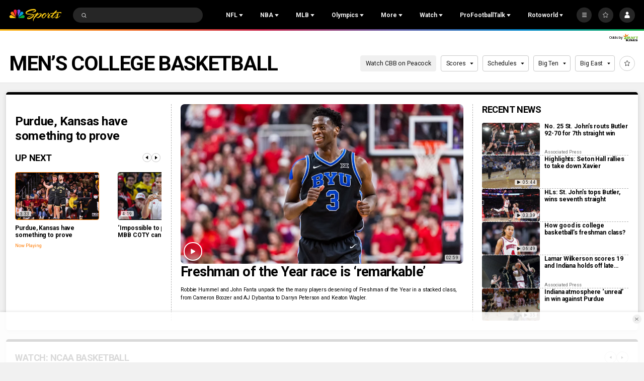

--- FILE ---
content_type: text/plain; charset=utf-8
request_url: https://widgets.media.sportradar.com/NBCUniversal/licensing
body_size: 10803
content:
U2FsdGVkX1+g3PfbWlxH5oFEyBz7YhpXuQVsUU6cIAp/v7WWvrOCDiVUkB9rpHxGRNHMBvDWJNsW8ZYI6jWmB8qB8yQVuKTKxcLGmNUtCgvjS1hPtw58e1hkp8+mc+gwExvnPmgBpdnpkjfOpZvg/3ORT068lkRm1NjsNPN60/AsxSeVmcYcmIZpgZMRoBSuBYuH++oNPEppMVjmPi+CaXUkfp3ohhyFoBVXU2QBzZrdePtY4+XlcvM3CvQMs91bji5AH/4uGRZGPGaudGw14z+Z+S1dGpFFy0yDA0Ck/J3H/sBW8FtkVd+qXW2karXhLQHIm342ssa21LU0q6pH9r5UuD7v7Lvr5XLKjPWvbYANOhfNANz4ADOt0iNESKtdkoCJ78nd/g8emx4ZruwGuLpDiRyY5FnfG/f8wwyi6il7lJ5rwD1yHaXw1h9xzyl/Mq59tgY6mxDdHf0ivzxp/ZV5Ujb0aRMO1UlJxQBJM0fAHqFgn3EfVAB2zWC5sBh19URFYrGHQHPvJjF56zXOW7ohizQ3BQd/MENSvjnlOkinlY3bpyRLuf6SttB1PoVYdoM4Rm7WZhDpOQh6RhvReoGBTHQMkBBLVF+4N1GXFEdLztTEnndBnkjV6+eiA5qHDxgHyf7txU5y9weE/5moQnlf/XbIqCtq3YRCHXi3jHVhh7JKJMaX5QRTz4iW+RKHz0gFykNa0E2S/Go/ETdqkjJjQZyPj7QbgdPSKrhCEGvnw5yQrP9c/qDKunz0n+NkDVpiYf3NfH3eECHSrPL9iQ24aSheHueu6o6U6+QDf+MXcRfaYNT9OBG4knZOqwGR0hIObv23wrlM73/FI6hHbZ1Bu+Iyy9s7VYkGoCd+eUcnqTT04wlVCWPzy/Mp6ucn1grlu68B3fKi7DkMbXR7XMuynEu37LyXQqSk3aL2lXhsnGfC0tkY/7RX+dtrnNa269RieZL9Pl8Z9nYm8fTO8t6rTwaTvuSwyfgHbjfiUW0HmR95v2HFc8np5bw0c66mcw+mBFwOK2aJnMb/qZUz1qR2QExCsE7FYSpCcCcodntJug+oFEvi/suGgwQoX3bwLhcLYIWzeE20UDAk4Dw3xY+K7MlBFQRdS0AVUOMjz+kqewuMF8geaM/rjjH/laX3ID87zzWtIm/adBiQcW69teZfWg/IpqhtJDUSGMgZS2xEE+OJq5MYFOfWnZ7AxoWAP2cEMdxpbE9oukEVWRaOT2aife9K27al0Sr4Ed+PEfADLw3w/sQVi8qjtrZuOgXim9Zvb9tx+BvmxIa5wC+qYECFUTsAMd/J/9Zt0Y0hi+KnUMyegTL+67sCY5KwC/LlUQUBg0FqOG31GreY+H6ETBdp7bQTLDDfecTfE1A5i/eN/5CPJU7uHhrRlt51cVFd2j8tTifShZza3DMNzol7iZ9EmMWbrlhs9jmG7EAt8Gq750cInH7qYNsBDbXTCefEIzDTBe1j4Chzb88t8fU1WFD/YSTl2e/FcDjJZNQVx6ZQdtlk553Qsp7px165jvQkkHjrAjlUH9jPXpFQtZ51vdpbu6Mjh4tF+LiU5O9jdnQ8aDmZ+dLx9qhbVGO2c+5oURmNfn6DHsCFE8vy1h7lx6KTB3IwNxO9XiAJNSrpdgdwHmd+utulyjr2EmZcuEAzwbyxh7KlSxlzeREgJAiQ5iFcGSTR/Tk5czFKkNFKsHb2Ui89yHYE9/jUlDE0etBLojCgnXNkrrUz9lwcFXwlNEV0ulDhfG4jZ5WJpTihfyyBl1ON+jLHdXTuP976Q0GFSoPJbSKU925/SDJ+xoFqp7VFN16k2XMvIVFkcaE0LA+gXbuBKb6NC3TBiO7StxbC5ATQpvwA/dU6VnjdivMKDug3zoYHWc2vK8YfZf8nPcWNcSjviOXFEvsp3+BHwXuEiRxZ3dWy5uxlQS9LINDjM8Q444OQEkHz4WXHNhluKwVNomYMZ7VlQ+jUDbTP1PKL2al/RYVfA8xQ04MeJD/imq4QMl2EpsZWJjv9GMY6v9CkNTX6zXKz/D/EUMz6DzUPtRSGq1+XCAVrkYrHVYFRj9CLp0AFo60kWtz9mnLrq26dCVL5iHPxoBGpFg1bn9EKGlcT0UignBiivC+350n8Ku4V+awfG1SAfEdDXMipRhnRRkaoqDhVJiJJtggDaIh9G/PvqYSUTd7xQimEGZEhAkqco3w+BTyJxn96z+sMEC63cieVNFK+OEnoLaN6nNeYscpHtBvTrgUXQBbC7v7BorQTSPUls2Uxx1CNpsn/m1JizLz0A3BfHAYGn+CCavo/s2UpxUBURwgjtHjtfn6IztjNrtTdUzHo2Hd9fkg3vBOMO7/Yshgrw6hpHS6n9tJ6VGWF2Dd6cSIH17dsH5HHkFY9PV0NsujtRYHlI8eP9dhWK+s6L9McN55e5Z+qVmFdwpZCWsJqlNN+gns9uxRo/r+aUNacUgVqBGaK75G/ghDQc1S1lEr8+vUMBOiGf7EGZKUb8AX/Plfnw1NJzeJr/DPKxcOEFKJaXVNs7s0eap4XNptz/LkX4IaXOqwxpyoz4s5jWkW/MHi070T9kmXrK35XsU7X1zavm04qnrW0y1niM5IhU4ALn4WsuBi5+cDmRWWEzMyvtTMFi0n0HyZLoaiscOiiInmilrnLkOFsijgXREqSGSy4N8nn57ARyLkW3up9JFdpkfzc0DJq28LBrCOjQY3ZNFW+8ipRWgKWU8ODtz8ZCOT9otxGVN+F5kxO65/XU+Vc6kENhV5i7Z6POvBSLbEZqxnEURGB2H+jUgU33M/[base64]/mBHIQme/8dX+4F5at18bSXA4cdlOovbpdsR5U8OL9ZAdvshiFlYLMH9Y3jChng9qaq7ZWAq2Y1tNbgZYo010GUZxw/q+SdipCWFvcTfBNrvSxohUdFunohV/6586/m1dWSSgHAKHzkJ7L4lgs8GysCpyPIK3ith2IY++nNr/WkYI29yVu+5+l0EEq521yT1QA97M/H4dVYNv39Sz8W0EHOjY4uQT2Nj2Y+qOnx7E/7lquy07ENsZn6qnL7ujdZxMe9JO0c+M1KeiFYMQDiM4brJxcQpTc6YORwuzQKTHgq9EdxseyTUnz4WjQYJUnLXxHh4EztLg8YUsNRzTqO1kBnc4RbjuTsEE9VFp/zR+vkKTFPCPX1OFRXfI1NGp9sVmoo+Q1QsBU48Jum/CYm1WrWIuPfs2fQMyn0mng3G+zbI54B1CJPsYDaOHGJR/0pI+qckiYIvmJdYMyo/Z8cmlpk+pNATxoI+rBg1PlbMd338TqLzlO2GmKht/SxomBz0T7oP2wkaMcmClo9sOlkvvjat5oUUvt7gUWrZGd7BQ8Rm4ygSUcDhq7fdyuefqP1Apvo/Dd1V+QaXvWJK7Cyi2XhpZfi47RDXyV0zfs+Kppb4CxY1Uca78X0sjUXPgwLqx/SbVnZsb5KS8zSA1BD+tx6L1PEmtiEGBE+bXArDEsjs5siJr5zHLBXMzPlU42OdF1TFrMWruB6qIO54Bz/PEq6IVHXxy2Jys9JBV2T8KL+PgUqEsd8Y/rxNpp9GrUer18mkUMnFn/izDRE1pP6YhYwW54b3CRdiEixbpue1UEO3vScj1HGT9xtyhQ1fw2nCcS8h9nMOsL9M9aW5BpAJqlKGo+TeWPeIEQCTT5N7oZRZRARHqiN4GSOMJiz6SWmQuPAf8Q04frnMoxhuUca2ur9dPjt4GvNlYl7Urfxa/rXcVuvXjZQwZRm6g34fOtD5D9XdCcucIkkxYOi8m8AAfKJ29TsbC2/g1J4fgNRnPrflRomuUjPal4ddqCe608ChIwKvNquheou+g5rqo94SFXCIZymmXuCbSJpMneCLi4XBCUXjfFzysYxkUPursD6xjZA8ewwPEoBsrMmnnbnOxrA2bc1fUH8UCh3NrPS8swcLe0MEIK+pTIpZjUjCh77oFrnVZqhwSYdrU9kyltKDI/FAzuywpkaRA5JAV+h5orCths3f8kaa4VET/m9m7Hsc1feZJiz2RShIklMPs3NxKaLlJ0JhZnb20OWrEMSstQmKSrUriWpIueDzYrUdBSKvWGDI5zwmTaKUiWvSN56XexuZFhg4SQKKo16DVicqP/vrHNgKrAylUDCi5QXuwG+YtkjYDqNwVVzmPQL0GsLrgWnute+OjMemIzEpA+8GQxBycvp91EtXeEAdic7WxEvjsnviNHl9sxt1scmTcI2vUWji35k+X47mwOCf0ta02z8mxySLC3uJGqwDWN6D5KFadV0uMjXwnUWEbclPXNT9dUS97xIikm5SUpuJtTmz6XN8K/XDdqXI2ri6UuOoTpdZ2D01HPfKTS+zN2hN+LqTWxbX24DJ1ESsl/7tbMHoItbTDg0JWDOxMtkIkY49Xk6FqplEqYLnhIogDr/SwRl9EiQ4XCxS9QPpPfXA9ZFukkhqXs2dUS3ZZq1/Hgj0lC8UpI03tjBWbh0Isevy/wG5yfiksg601alSea4R3at9AMK0dBRkTy5/a0VUk+q8sMn8DOpeEE5i+L8sr0YFJh5F4xpvujiYVXpKWL8yAnIAn5ylO+1nNGi0sQBWiDxBw6qIfdCgl5+4qWPz+/pK7XUOS8ar0WdV/YXxv5fU+3KmZY0nd+gUCu8W6sSmvbh2mSr9Lrjhwcgpp/i0ZIVMWx/1cO0DjeCds3AsvhYgaU5StTHArd8Ja9peGcQGyi1fxWfHMIu3yl7//bZediAUpCEOSQLr6XGif5te+Jhd5pqrG78kDDwOD+d0r4Loyao5lMQI3if57zmZ1q1ckfLCaM2GY6bopdIFiQ0sumKJoeBNNjZ7s52d03lyJ6pDgmi6eAq6gE8EKfdf+WXEb34tXwKLsYxqetBAYIuW6w+h019+gy8r5Vh/rCyfLcqcy1e+SpSIX9/kkjJMu5wCypEICQ0a+fzOmsLwvxvKDtTHTM5y8KkefVUim2g3iUv7mJPdAEpMhysCUoAI6R6Sia00ZOPqa8PfaIuEEIv5gFfoxQA1QnhlqloEX3D8DMLJBbnF56XALZNCis4eojvd6foBctV2dSp7r2kidfO/X0UKmW9tAVLg4zU4nYWKa+lrgXIrIaeBH7/nnKhIiN1dnzvmcO/+SDe+fThzOG+B+ThWWx7ylb9e427EHU0qst3pOW4KZevBLdbpy758VKqNNg01erWSImPrZhgwu92LxI+vlXeObHcURSD1PMN+5GC8TkGa+498SuMBIuveAXqm3iejRtoVAx+aNPJWC/Z5YUF9ntFUAWg6+CRHaqRhk/m2fV7CdEKUkswYoHQ0A+sq29v67kC0hILlAtVKP1zHjO8Kau6z44NvA50ouVaqUUKmUxR8DswVfliuTIG/s6K8HVNkdvXKvHu7ogajlmb3pg1k3ouvpwliJ4LjsyejbeK+A5ed+Tg4ETWw3A0+XsnKoT5yxDVvo9oYCAxBSkHnTMPgfUDbunuq9Joi+FRKG2scjG1+XLNKJQUwEkTiRBm02BaW3NZKkBifC/iKWC49bCqH4F+fJ3uiHWtLC2oUwz5t0DrQl58PZuFInpGufJvbFmrToAoGApiNhulGWBhHwJvBwm+X017I2/WLZwiiE+V+QOu4UdOPyNqMKz8Dq+PKG6EdV69ziFP8v9+GzZE61sBDxhgQHRXOEVYC01Pz95Mo1Bl/loZkCmu7+StHgYm31A207rs2hccmlxQ+2Ucyrxyou89daNwfjbjFty5JUfFsh3KVaov5xYtvURYnW8dMbWp+vMCHEwuPKEywg7EgUts7SfOXdhiI2KgzrHDW1ImNKA0XWmf5BFauX1hh935X4/sovnAUqy3qaTdvw+nZmKvKQRD8losz+QpNM3do1tpm6zAbu/5mOtQticvOYHBYsNVg4FmUYuK9QVHYI24fjMWOUCDwvf7qKsO8250G6SbDrGvHtLa/tJZhrxV6wwXm67PvttwCNYjja2dNkST6LTB1l4TpOIzmSemrKwGbD5is75STzVYLcf73DEGzSTjonfzlt57NBi41TSxFqLh7U98jxJ/VIFuOWRGTeo/AaMEW6lc64bahllFK1uRwvVlhj5QS0tqAyrmCF2wGX38YGjiiCJi+qzNMxEt0VjYBOrl1avxoQ5z63gs2UxOt0wnuWN9ZNMxIWNdGm7XbjgSOpV7NIECdZ+dGsmlwQS5RQBpNOHx1QcPHAduEsqIlotFwpwswuPB1tK5wMU/rPv5n9DVOVGEVzqmtSbIAPQslgn7woUxPkwmCKn0p1pTS5lTPtNw3am9lQ+wXtzqQLz0qIe9rdnP2mHN2tulWkQiUnww6Dnsek4tCEOvOE0doD5E6bNSXjAPgjyHO2KWHAqeEPqfJx/n/U4PEYeRwvQlRyuMKyIo9mUfupyphfcgYG1CW6akr3iXFe44OnMQnwhGSebN1FJk6WcFNXaKaXrK2Xqipcr4AdvZ1ZKl+oZssiErljR2DJKq+m/[base64]/sP8A/qTQ6izDxsmTY3LBDMPa2pl7rajPp3vEa/jBTO6rvgNBH44rXe0XMYWrS9FmSvR5l7Xr5yN+IxPfMg4hZFwJxA4hAV5GXRH72tiB1IIGwK9E9FSAnNRCWpZCJhwDcd/SHFTtat/ytnaPhC9wRk8joA+LxLUZMWuT9qRMGGIR7PKfGnHpajcsny3Tvq3ekjJWRtgFwyXmAzk+oVu6n+XynvJpA+LLBF9MBJ1YOyPAte3a/qsOekEeZGEr6qy8JLkM2eOvSERIgxvI2Wjf0dDDDoiBCALQH308d7XzqeIscjoB2ksK5FQJI/htr4HOgkiWRmMDr5bgk4hvH9hjtBBv6KPKEpCIIDHHsi01lIuXZuS5SRaTA8HYLvfcW+9Y1eUxyvvcm69kLE45s0iUVLCTNjGq61gX06vsTYmrx+ou35qMhkWe6lgr0nz5fTT7Nsy6Hsg+SFvSj+U/fJ6OXd6PE7MeVnymDxSQfbd94eEIAun1iN39ZH1Ke7Yz2WyZK8Wle54heIbZNzrJ58JBhJRjjQmEEuYjE4PYhQ/Q+WXOEBh5nWMfQLp8STSuVayVZM53D4wiyWW9Igm2CFM4rnYonVXWOZ9tkT5gBdzVcXSaSCMbuM53lZfie4a1iyM4zreJpz5s57RCLsO4v4pGFnuI6vz1tm1vjvNzV6NmUodCItI8h4+KcOwQRwG8UkBxgtv/lAQKdLlJBr0jVU2mQRzuTPrMy6T63GvBo1+mfB3buSNJW8Yqdw2YDcXRMwWSro4JNpMxJ9M/E0yw9YwLzZqwxa0Izj6g8n6aEitNf+R2MNBgnwpnjH4iGMmI70lU5zBde4yBywW62Tpr36BpqsNxaSAMY0ps/Y6l8tPC0V0bXwSlaKWtk9FB7SDAWGetrW/bSgo/rASjXAjbFqZHxSunMYgoz2jUf1EtnkdC6TaICyTqU9BCa5Cf85wQG/zC3o99K0mOfU3/BaOy5dbYDmhqb5St9oOUIuCvVx2wAYTkbeUahOZ7g989NpryzxepjdryTMLT4iNfZAOGx/I0Mz2AsJVQXN/5iF54Uvq/IDt1XbdK9uZb2UQqf+e9eDie/TP71ojuTqJeAJ6U3N/pClp0wXUMxfrCGi92Z5RiJ282trDX4qz+1ea2Np3o1w+JTd+3s9Lk6GXH+pY4sq2D91ka31QL4hmD+pp8DOdNHPxGYaaqkeIhxlrxkJ66/SCMkB6/mS+UKdR7VU4Su5ooUrQin5HaUr+2LpXaWPqqq2bEr8AAWWkVI8st6dMBEHS/z4/q+ZhsvXESqKj5V9M//Ey6tzv1+k+g1k8lWEVjkDS50I/8Xrd9ceIOVklTfom/fqc+vSS764OIuw99uLXEHgEtz3mzj6ykQ7g69B1+44qQ9AZWptiZlQVdX87zsVZDa4p2sSNsKXOa5JXewarwpAhr0WFy/s1UdDnuj5Vw2iIs/Fa9gpWb226ziQxva3he0hFgJQYhNe/OsCf4yE6dKLpBxc2sANEzy2eGhANkyO9KW28xciAC4jt47EbjEfB3j6oTv0tyz/YTC7eak5c/O8K3/fX/1C0sHn2V8OELuNpa75YOHs90pln0AFjpqZu62Kk/36rmQ2eEuaWrKXUxrpIUJtvZ/8AD7n+K9igzWWjNN5t4mOyIN6F0aKqgkznr9OabJZRdqNd/XNzvkFY/tddDOxhBjsICNguj5ajnySB8lBJti79MSBuBuzIl188XHFE8XLnh498bcxlvKQQaSHObpbqAU/LLw6KLWzKRUp2nD4BndCOBDESrwdDMgEnWKZ9g+YlQKqPJ8nQ1YyH92Jb8BfJh+WhHqaATnhsp/9X5ffYHToDd4gxOF6/usaPG2jWFtGYDWwbOOkIAS0u5a3NxXBXyYjUQab8mA6Oq+RmbYSERA3/5gMqhCvLro6S+UTuzkwy0T9/278arE0mGSqR/RlUEl1mq/ZcgxEl90mXjJiaqPUCcE5za3Ytaln1LBlR5dyydbPjW/+U/YbmIma0+QjJQOs+f11g7H6klJaVHBbWYKOtoLHaDPLMG90peZ/+50pHS9e9Bp03oQVAFa6Ee08a/v1nElYMyS8VgIVema9r4e821jiepv9KzAAQbSgBmUlpXGYC1yiTwkyEkDbpO3s7cbkio+Hr38hfzJjfLDpvu2QBHGJmpxiA6VHtvJntMf2ZGRr08gbXU4mwpsMGLyZR1S1H2EWsrY2zOUpL/+RLQJQ5KIVjKcYcMvJbX4SMC8XbmyYTfapMpxL0Y8j8OBtVOYYCFQedOjJs2TNwdqyqB/SujPoBKJov3DRvfIN1kVJa8AR+VnCHWMHYu1k1SE4Qzkf7ikJqjDxl1pwPe1DUe33NCUFBfIGP0i+8cyhKR44FM3d8mfG4X8s2tBeRGTD/2IY7LHkopfuHtRkaKmNrGmk8i5KNXiOSXVC/IBFIHJtDItO85rq2qdUpYCveLeDt8120O/z+z0BZFyh+S4F1d7flAP8vF4EnGTFZvXR19eoeO2eN4CKH+TSuqfHMnixWSiWcO8W0fRcv7ZmBZJ5YpRzwKW7h/IKYTV/aEWyLXOSb4CVRr6PWbeDKJCSwfyRB8lsCR5qJscAQHeX/I8/NAaxjOX0bG1EkaKp6I3JHZNCDVz4XxmCd4I6j2q0XwtudtqfV9/DLWw5D56rJsVLFT/pf8ekW6bQfWiuc855J4cn2A563n/SljCOa1K0rSI8lX3mj46DftdY466+AC4FLib/9OIcK0UKiDMeVyhOsbw2bVV4LH+r4hxtKzR2knj2rPXDBBL6Hm9zgOTpb9GVdCVZ2HjwIqMfO4bMY0N0431QEWrSTjZp08qMxi/9DNJ1ZdfZkINvqKLJ3gBYWqgXU71FvtfS67d1q1ecsM/tdkWtwu52NcI8LcvIPDZfUp8Fl2eBFjFGj9gbWJca2c81HafZTBay5vOQnaXo+EFXPdXL0k4VlpujJoIJl3P4p4qwYBbeTfhvswRKtEdPtKXVyTmU3OpP3nAmd6hK1ygH419H4hOqfPCEw/zgvXcNNWXlvz6WMRikkDnGF4tsC1fhVkhiX5RymZW9/xruqknnXZDuBOX3L84I1BbCdECrpiHMQ4AJhJjpK+zvd26krOBGiWhelixxalUplOiCH3772w3MyRI/uF/rawuY4pUuY1H9LNjSsskkRt6/KpqT3AdzHyX2EwIYR+ps6pUhfdsqzJuxe6m+HOjD7o3Uw4dQvxedgtADIaEfuhDQYYrkZuARQQcX2NvcgjKAGsHkEo1LicdaXuB8+qcNWEjPxxWfRtNQNg1IOOOoGlCQNzP6n5oF+tyvpWJub4PlCd/pFkIYSNRwLgzysmRagJo+0qQ+xyJd/4t1fag8AUmgXdq+4C/XgNE7OVqmMj/2otwFvpoVx+5THKkFyYzlYS7n/otuwiK9iWWQtvNrZFQVpiH2pYUBvyaLhwT+HlsBHNbujwbnhxIMwoBMI1w514dnK0lAKFtkcLbCSjSbI2gYjpCN7QzeLrtaZX9SkwCDy/rRAqcLxUkLE3L2vdjGpnEBdkUXRm7RtlIELIjk9Zce4zY8R2BCFW+rHBlU5Vk9wmYJ7T8pq6DNeMy/J+MDeTKGCfY2Y2DXLCPWqsPbqm4cUShAfEdBpmg7+WtqAiNVlzx3/[base64]/WhpPMLOdvliFhhlVCIMK8qszuT/vXZGNF7+RYHLHKiZTp991uIUMJ/kde4sWb+CkyHSrgJCPY5MvOsZBzNAebze3D0ZNXicQIJ55HshH/7txf/OQxTxY9vwkEA2aBQxu5kbGXw6dOkJ4QF64Evx/hAzQQyo6du4Zmn51sjSn/jqBZ+lXOhmCE22iGxv2qZOcdA5vAazpGCJTAomUrUSCTh3rB8rq2yIrp0mf/NvukUQ9/YFDpE1TG4bG7cK4IkJsFOKqF+mbIF0xbN3uC0iwAaYr6hx4TRV/Mwb3lAk19Y1O05H/usSQcl0oRF+G/k+RXFIgL4rKTLkFXIRR38B7eDOGVFPkCs5UTfBDh7CxbbK0ALaV77S5dFeniYM34t2anvrjr+WlOT20+gctSZt+d4g2VaFNlNhnS/xw9qR63zFTL7hqP4IK9EHiSItjf4gfGHtHm4xFzdXoZfPIQ94NdJLx564qQSWOoLh088ZKedAajq9/joPUw8khkbE51y/Ksrov0kHTHvCsfim3LaKvqhlfm3XpQjzMeIKHSND4TbG/YWUmgFUPWEc0uzaTWjxNzjB6esXzlRaLZjBx/J6Z1zvtqcX40fzVu2y/sjZvaoOeRKJ2Y/6g7VuE5z70GicpIslliVtG1cN91Em+/jeXypvb6xOJIYV+YYqMjSqdkV4czEUh2dgFDHxNsmC2WygaxEYUuW2eRuSiGVMPcPoEDj0XFhw8mCG3Hhluenn7f58hRcsMIASSs+wJDB+CL96NsXHJD91vCruovGc2U0395+BOjWq7nJccIlDnLzxhE7zC1rp/Wl+aq7y4gcG0qcZFWvgWvLDAwkcGH8wpYq66iAns2ct0xrQpqV8f4TPT/l5SqLlwBfP+SZ6LDESrcFYOBlkaCEmfwG8hK184caK4xSZG/9lLnFjJKEYmBkHn6ntXGdM+d52r12ro1+MELAwtQ51z6rwyTYEOspmc4H+M5jS/xJGGeBw3ImX6juPbDpJsflCRQ/yeeoLVTTqFSZcXuhBSP4VLgBw0B31aGkY97Bj/jaUB3Vzh5YsEWwDOvXePV+A3EKBTvfqIiZLQnwUywEp1aKb+CzfMStN2GIPEXtPmKzPPGvqrcuVf4ryP4vKM/vd2g5DhcyEsulG3AhZbmREqjMH1LJeP5hw4RRWaxG1ZiKwissprF03t0O+ZAqpQkGkkqXRB7bAD3gfo9lkKXYxnxye8hG0e830X/QoO9aOGkHjhczvnnbllRK3O4O2lAWNBMpM8E5b4CnYH2w4Qbc4Pw9EC9NDai4B5qyg6iIyxDwYEt+CN22f09CTTXbhuk5y5d53UEr5vhWy+xuuTi2IVxLd/xZ/rvpEURBzeQO39phVlscQU9hILqpBAxQ3frZFD+Ic1JXVo8Zevrmn677GGlqlTTI4EiNeQn+iMOiZL0Ep4R5+GtRKE8wWW6NE4ba4v0otmGvDYkqlcA2JnOQVD7kLsunuCjJ6+jWZ+uOOHkk30KXWujR9/z4hKhRTr3XfCmSZ3p6SZJNOfH5V8Y+dlkJB/CIdQN1fariR2ZOkhtqL0bgcQhbM/Si+zWkp5p1OnJ9LReygnA+Y5zbg5CuKx520nczwDz6fEcD3Upz8CUHnivkBQSgye+nGQFn32xSiQUYWGY3AYLKHiuSocEyQUPR96oq9BGYTPS5Q/sZYee+mXmMieGAkmmglfLwijzDA/gffKOtnfJGxl60p/ei+ddce0oBHhGuJt/2dbZWANY3XGt5wCjvy0uZTAOI4ql2nzQHI12CE2r7l7K0on69Icc5KX/BPFe5Ks5YXgSYHJHPMAz/wx8V2j6cX9QSxYE03nFONyZUT1+Tthc6Sjwi2Vb6s/D7tgX8v1SqCBxaH+fsLN7sGajGb0nZ1HIKp6//BBeW/lE0jFZAalRChQMc5iJx+IRJUlm++E9EHSFgaVFSlb+gxJHWTsa7AMDIuWU1HJvKOJR6SajdPQ5wIINGkgfoKE9oq81BLZVO+B7WGajXeFboFm/VToVxNgqVTn++oS6F80wk/AvTspWkA8PJBtaxsFGiX8aMFKOXw6IUSIUW5bJxJF3IIKwpuQgYW9Ih+/SoJlxW3LqgJFQD1vzcXq5hANWclUxqkNPo2zNEZhnvZ2O5vSY6SaQJlhBQDbSnCHvDFwlVnXgmcu6nK/y4GLU/8d0nbpuWO8qQaRf/nzDAjs4j67eB0oRFW6o+xovAty0e6UHZy6Jnr/9CtQx0IwG9owSEDBeyIRXdUjLX1egC8bJF5hC8ujRn5RNRB/+izv0sZi4NwFFObpQGxTzs/[base64]/[base64]/WdB4f/In/xoazf80PVwFQbrRpEo61qSwMT2LRe3oFJy3dxX4oSKkPa9JMOu9Ra8Ri5nS03qveEbncEmdrvSNE6WCO6fYmA/w3chDfvzU/U/7N2+Yw9D6g3z1KFS8mwx5YKijyLlQElfizWUJeX2zeeqgmm7K51D4nnuXggePvgwCl421B12hHaEm8z88438EfdUfjFuIglmTW8TQdDf5nw+ohXSFaYbdt/Z5bUE9tOaKy/[base64]/[base64]